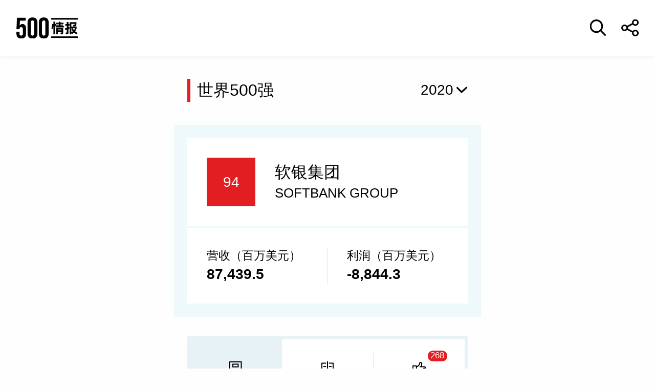

--- FILE ---
content_type: text/html
request_url: https://www.caifuzhongwen.com/fortune500/gongsi/global500/2020/332.htm
body_size: 16800
content:
<!DOCTYPE html>
<html lang="zh-CN">

<head>
    <meta charset="utf-8">
    <meta http-equiv="X-UA-Compatible" content="IE=edge">
    <meta name="viewport" content="width=device-width, initial-scale=1.0, maximum-scale=1.0, user-scalable=no">
    <meta name="format-detection" content="telephone=no">
    <title>软银集团_2020年世界500强第94位_企业排名/历年年报数字_财富500强情报中心</title>
    <meta name="description"
        content="软银集团排名2020年世界500强第94位，读者可以在这里了解到该企业的所有最新年报数据，包括营收，利润，ROE，市值，员工数，利润率和资产，CEO，股票代码，公司地址等，并通过行业对比和历史数据了解软银集团的发展趋势。">
    <link rel="stylesheet" type="text/css" href="https://500file.caifuzhongwen.com/2024/css/style2024.css">
    <!-- xyh 添加了company.css -->
    <link rel="stylesheet" type="text/css" href="https://500file.caifuzhongwen.com/2024/css/company.css">
    <script src="https://500file.caifuzhongwen.com/2024/js/jquery.min.js"></script>
    <script src="https://500file.caifuzhongwen.com/2024/js/base.js"></script>
    <script src="https://500file.caifuzhongwen.com/2024/js/lib2024.js"></script>
    <script src="https://500file.caifuzhongwen.com/2024/js/js.cookie.js"></script>
    <script src="https://500file.caifuzhongwen.com/2024/js/company.js"></script>
    <script src="https://dup.baidustatic.com/js/ds.js"></script>
    <script async src="https://www.googletagmanager.com/gtag/js?id=AW-980542758"></script>
    <script>
        window.dataLayer = window.dataLayer || [];
        function gtag() { dataLayer.push(arguments); }
        gtag('js', new Date());

        gtag('config', 'AW-980542758');
    </script>
    <script async src="https://securepubads.g.doubleclick.net/tag/js/gpt.js"></script>
<script>
  window.googletag = window.googletag || {cmd: []};
  googletag.cmd.push(function() {
   const topAdSlot = googletag.defineSlot('/4487668/MOBILE_TOP', [[400, 80], [360, 108], [360, 72], [400, 120], 'fluid'], 'div-gpt-ad-1723684821029-0').addService(googletag.pubads());
   const bottomAdSlot = googletag.defineSlot('/4487668/MOBILE_BOTTOM', [[400, 80], [360, 72], [400, 120], [360, 108], 'fluid'], 'div-gpt-ad-1723685383286-0').addService(googletag.pubads());
   const mapping =	googletag
  .sizeMapping()
  .addSize(
    [400, 768],
    [
      [400, 80],
      [400,120]
    ],
  )
  .addSize([360,600], [[360, 72],[360, 108]])
  .build();
  
   topAdSlot.defineSizeMapping(mapping);
   bottomAdSlot.defineSizeMapping(mapping);
   
    googletag.pubads().enableSingleRequest();
    googletag.pubads().setTargeting('url', window.location.pathname);
    googletag.pubads().collapseEmptyDivs();
    googletag.enableServices();
  });
</script>
</head>

<body>
    <!--头部开始-->
    <div class="cover">
        <img src="https://500api.oss-accelerate.aliyuncs.com/images/alert.png" alt="" class="success">
        <img src="https://500api.oss-accelerate.aliyuncs.com/images/qrcode.gif" alt="" class="wechat">
        <!--<img src="https://500file.caifuzhongwen.com/haibao/global240802t/332.jpg?v=080" alt="" class="medal">-->
        <img src="https://images1.caifuzhongwen.com/ads/2025g500logosale.jpg?v=22" alt=""
            class="medal">
    </div>
    <header>
        <div class="logo"><a href="https://www.caifuzhongwen.com" class="rank"><img
                    src="https://500file.caifuzhongwen.com/2024/images/500.svg" alt=""></a>
        </div>
        <div class="flex-1"></div>
        <a href="javascript:;" class="btn-so"></a>
        <a href="javascript:;" class="btn-share"></a>
    </header>
    <div class="pop-so">
        <div class="box">
            <form action="../../../gongsichazhao.htm">
                <input type="search" autocomplete="off" placeholder="中英文公司名称">
                <img class="pop-close" src="https://500file.caifuzhongwen.com/2024/images/icon-hide.png" alt="">
            </form>
            <!-- xyh 添加ul结构 -->
            <ul></ul>
        </div>
    </div>
    <!--头部结束-->
    <!--内容开始-->
    <main>
        <div class="wp">
            <div class="tit-year">
                <div class="g-tit3"><a href="../../../paiming/global500/2020_%E4%B8%96%E7%95%8C500%E5%BC%BA.htm">世界500强</a></div>
                <!-- 修改了类名 -->
                <div class="g-select-1">
                    <div class="tit">
                        <p><a href="">2020</a>
                    </div>
                    <div class="con">
                        <p><a href="../2025/332_软银集团.htm">2025</a></p><p><a href="../2024/332_软银集团.htm">2024</a></p><p><a href="../2023/332_软银集团.htm">2023</a></p><p><a href="../2022/332_软银集团.htm">2022</a></p><p><a href="../2021/332_软银集团.htm">2021</a></p><p><a href="../2020/332_软银集团.htm">2020</a></p><p><a href="../2019/332_软银集团.htm">2019</a></p><p><a href="../2018/332_软银集团.htm">2018</a></p><p><a href="../2017/332_软银集团.htm">2017</a></p><p><a href="../2016/332_软银集团.htm">2016</a></p><p><a href="../2015/332_软银集团.htm">2015</a></p><p><a href="../2014/332_软银集团.htm">2014</a></p><p><a href="../2013/332_软银集团.htm">2013</a></p><p><a href="../2012/332_软银集团.htm">2012</a></p>
                    </div>
                </div>
            </div>
        </div>
        <div class="company-row1">
            <div class="box1">
                <div class="rank">94</div>
                <div class="txt">
                    <div class="cn">软银集团</div>
                    <div class="en">SOFTBANK GROUP</div>
                </div>
            </div>
            <div class="box2">
                <div class="item">
                    <div class="tit">营收（百万美元）</div>
                    <div class="price">87,439.5</div>
                </div>
                <div class="item">
                    <div class="tit">利润（百万美元）</div>
                    <div class="price">-8,844.3</div>
                </div>
            </div>
        </div>
        <div class="wp">
            <ul class="ul-tool">
                <li>
                    <a href="">
                        <i class="i1"></i>
                        <p>申请标识</p>
                    </a>
                </li>
                <li>
                    <a href="../../../duibi/bijiao.htm?type=g&id=332&year=2020">
                        <i class="i2"></i>
                        <p>PK对手</p>
                    </a>
                </li>
                <li>
                    <a href="">
                        <i class="i3"><em></em></i>
                        <p>赞</p>
                    </a>
                </li>
            </ul>
            <div class="company-row2">
                <div class="g-tit1">基础信息</div>
                <ul class="ul-base">
                    <li>
                        <div class="tit"><img src="https://500file.caifuzhongwen.com/images/icon_boss_fill.png"
                                style="width:1rem" alt="董事长 / CEO" /> <span
                                style="color: #000; font-weight: 500;">Masayoshi Son</span></div>
                        <div class="con"></div>
                    </li>
                    <li>
                        <div class="tit">国家：</div>
                        <div class="con">日本</div>
                    </li>
                    <li>
                        <div class="tit">所在行业：</div>
                        <div class="con">电信</div>
                    </li>
                    <li>
                        <div class="tit">公司总部所在城市地址：</div>
                        <div class="con"><a href="../../../paiming/global500/2020_%E5%9F%8E%E5%B8%82.htm"
                                target="_blank">东京</a></div>
                    </li>
                    <li>
                        <div class="tit">员工数：</div>
                        <div class="con">80909</div>
                    </li>
                    <li>
                        <div class="tit">官方网站：</div>
                        <div class="con"><a href="http://https://group.softbank/en/" target="_blank">https://group.softbank/en/</a></div>
                    </li>
                </ul>
            </div>
            <div class="g-see">
                                 <!-- /4487668/MOBILE_TOP -->
<div id='div-gpt-ad-1723684821029-0' style=''>
  <script>
    googletag.cmd.push(function() { googletag.display('div-gpt-ad-1723684821029-0'); });
  </script>
</div>
            </div>
            <div class="company-row3">
                <div class="g-tit1">财务数据</div>
                <div class="table-detail table-detail2">
                    <table>
                        <thead>
                            <tr>
                                <th width="33.33%"></th>
                                <th width="33.33%">百万美元</th>
                                <th>年增减％</th>
                            </tr>
                        </thead>
                        <tbody>
                            <tr>
                                <td>营业收入</td>
                                <td>87,439.5</td>
                                <td>1</td>
                            </tr>
                            <tr>
                                <td>利润</td>
                                <td>-8,844.3</td>
                                <td>-169.5</td>
                            </tr>
                            <tr>
                                <td>资产</td>
                                <td>344,751.5</td>
                                <td>
                                    <div class="null"></div>
                                </td>
                            </tr>
                            <tr>
                                <td>股东权益</td>
                                <td>54,720.2</td>
                                <td>
                                    <div class="null"></div>
                                </td>
                            </tr>
                            <tr style="border-top: #000 1px solid;">
                                <th>
                                </th>
                                <th colspan="2">百分比%</th>
                            </tr>
                            <tr>
                                <td>净利润率</td>
                                <td colspan="2" style="border-right: none;" align="center">-10.1</td>
                            </tr>
                            <tr>
                                <td>净资产收益率</td>
                                <td colspan="2" style="border-right: none;" align="center">
                                    -16.2
                                </td>
                            </tr>
                        </tbody>
                    </table>
                </div>
            </div>
            <div class="company-row4">
                <div class="g-tit1">历年营收与利润</div>
                <div class="chart-box">
                    <div class="chart2" id="bar_chart1"></div>
                    <div class="tip">注：2020年上榜公司数据基于2019年财报</div>
                </div>
            </div>
            <div class="company-row5">
                <div class="g-tit1">历年排名</div>
                <div class="chart-box">
                    <div class="chart2" id="line_chart1"></div>
                </div>
            </div>
            <div class="g-see">
<!-- /4487668/MOBILE_BOTTOM -->
<div id='div-gpt-ad-1723685383286-0' style='min-width: 360px; min-height: 72px;'>
  <script>
    googletag.cmd.push(function() { googletag.display('div-gpt-ad-1723685383286-0'); });
  </script>
</div>
            </div>
            <div class="company-row5">
                <div class="g-tit1">历年总资产</div>
                <div class="chart-box">
                    <div class="chart2" id="line_chart2"></div>
                    <div class="tip">注：2020年上榜公司数据基于2019年财报</div>
                </div>
            </div>
        </div>
    </main>
    <!--内容结束-->
    <!--尾部开始-->
    <footer>
        <div class="fd-logo">
            <a href="http://www.fortunechina.com/" class="rank">
                <img src="https://500file.caifuzhongwen.com/2024/images/logo.svg" alt="">
            </a>
        </div>
        <div class="fd-tit">财富中文网出品</div>
        <div class="beian">ICP备案号:<a href="https://beian.miit.gov.cn/">京ICP备15028260号</a></div>
       
    </footer>
    <div class="space-height"></div>
    <div class="fd-tool">
        <ul class="ul-tool">
            <li>
                <a href="">
                    <i class="i1"></i>
                    <p>申请标识</p>
                </a>
            </li>
            <li>
                <a href="../../../duibi/bijiao.htm?type=g&id=332&year=2020">
                    <i class="i2"></i>
                    <p>PK对手</p>
                </a>
            </li>
            <li>
                <a href="">
                    <i class="i3"><em></em></i>
                    <p>赞</p>
                </a>
            </li>
        </ul>
    </div>
    <!-- 尾部结束 -->
    <!--plugin-->
    <script type="text/javascript" src="https://500file.caifuzhongwen.com/2024/js/echarts.min.js"></script>
    <script>

        // $(function () {
        //     //底部按钮
        //     $(window).on('scroll', function () {
        //         var $element = $('.company-row2');
        //         if ($(this).scrollTop() >= $element.offset().top - 100) {
        //             $('.fd-tool').show()
        //         } else {
        //             $('.fd-tool').hide()
        //         }
        //     });
        // })
        var config = {
            companyid: 332,  //change me
            type: 'global500'
        };
        var tableData = {
            "roeofyears":[{"ROE":51.0,"year":2020},{"ROE":-18.5,"year":2021},{"ROE":-10.5,"year":2022},{"ROE":-2.1,"year":2023},{"ROE":9.8,"year":2024}],"assetsofyears":[{"assets":413656.9,"year":2020},{"assets":391604.2,"year":2021},{"assets":330995.7,"year":2022},{"assets":308981.9,"year":2023},{"assets":300311.9,"year":2024}],"revenueandprofits":[{"revenue":56213.6,"profit":47052.6,"year":2020},{"revenue":55383.6,"profit":-15204.7,"year":2021},{"revenue":48541.6,"profit":-7167.3,"year":2022},{"revenue":46748.8,"profit":-1575.1,"year":2023},{"revenue":47517.4,"profit":7565.6,"year":2024}],"ranks":[{"rank":184,"year":2021},{"rank":234,"year":2022},{"rank":295,"year":2023},{"rank":325,"year":2024},{"rank":320,"year":2025}]
        };


        var tableDataNew = {};
        tableDataNew.revenueandprofits = [];
        tableDataNew.revenueandprofits.year = [];
        tableDataNew.revenueandprofits.profit = [];
        tableDataNew.revenueandprofits.revenue = [];

        tableDataNew.assetsofyears = [];
        tableDataNew.assetsofyears.assets = [];
        tableDataNew.assetsofyears.year = [];

        tableDataNew.roeofyears = [];
        tableDataNew.roeofyears.ROE = [];
        tableDataNew.roeofyears.year = [];

        tableDataNew.ranks = [];
        tableDataNew.ranks.rank = [];
        tableDataNew.ranks.year = [];


        var i;
        for (i = 0; i < tableData.revenueandprofits.length; i++) {
            tableDataNew.revenueandprofits.year.push(tableData.revenueandprofits[i].year);
            tableDataNew.revenueandprofits.profit.push(tableData.revenueandprofits[i].profit);
            tableDataNew.revenueandprofits.revenue.push(tableData.revenueandprofits[i].revenue);
        }

        var i;
        for (i = 0; i < tableData.assetsofyears.length; i++) {
            tableDataNew.assetsofyears.assets.push(tableData.assetsofyears[i].assets);
            tableDataNew.assetsofyears.year.push(tableData.assetsofyears[i].year);
        }

        var i;
        for (i = 0; i < tableData.roeofyears.length; i++) {
            tableDataNew.roeofyears.ROE.push(tableData.roeofyears[i].ROE);
            tableDataNew.roeofyears.year.push(tableData.roeofyears[i].year);
        }

        var i;
        for (i = 0; i < tableData.ranks.length; i++) {
            tableDataNew.ranks.rank.push(tableData.ranks[i].rank);
            tableDataNew.ranks.year.push(tableData.ranks[i].year);
        }
    </script>
            <script>
var _czc = _czc || [];
(function () {
	var um = document.createElement("script");
	um.src = "https://s4.cnzz.com/z.js?id=1281410708&async=1";
	var s = document.getElementsByTagName("script")[0];
	s.parentNode.insertBefore(um, s);
})();
</script>
</body>

</html>


--- FILE ---
content_type: text/html; charset=utf-8
request_url: https://www.google.com/recaptcha/api2/aframe
body_size: 183
content:
<!DOCTYPE HTML><html><head><meta http-equiv="content-type" content="text/html; charset=UTF-8"></head><body><script nonce="dq35bAg6XhumrexN7W5pIw">/** Anti-fraud and anti-abuse applications only. See google.com/recaptcha */ try{var clients={'sodar':'https://pagead2.googlesyndication.com/pagead/sodar?'};window.addEventListener("message",function(a){try{if(a.source===window.parent){var b=JSON.parse(a.data);var c=clients[b['id']];if(c){var d=document.createElement('img');d.src=c+b['params']+'&rc='+(localStorage.getItem("rc::a")?sessionStorage.getItem("rc::b"):"");window.document.body.appendChild(d);sessionStorage.setItem("rc::e",parseInt(sessionStorage.getItem("rc::e")||0)+1);localStorage.setItem("rc::h",'1768993229838');}}}catch(b){}});window.parent.postMessage("_grecaptcha_ready", "*");}catch(b){}</script></body></html>

--- FILE ---
content_type: image/svg+xml
request_url: https://500file.caifuzhongwen.com/2024/images/logo.svg
body_size: 2868
content:
<?xml version="1.0" encoding="UTF-8"?>
<svg width="75px" height="34px" viewBox="0 0 75 34" version="1.1" xmlns="http://www.w3.org/2000/svg" xmlns:xlink="http://www.w3.org/1999/xlink">
    <title>logo备份</title>
    <defs>
        <polygon id="path-1" points="0 34 74.6728972 34 74.6728972 0 0 0"></polygon>
    </defs>
    <g id="页面-1" stroke="none" stroke-width="1" fill="none" fill-rule="evenodd">
        <g id="500强情报-首页" transform="translate(-150.000000, -1877.000000)">
            <g id="编组-16" transform="translate(0.500000, 1852.000000)">
                <g id="logo备份" transform="translate(149.500000, 25.000000)">
                    <path d="M68,33.0304722 C68,33.117401 67.9839094,33.2003017 67.951855,33.2793042 C67.9196739,33.3583067 67.8754565,33.4274339 67.8190762,33.4866858 C67.7624424,33.5459377 67.6963064,33.5933652 67.6206681,33.6289683 C67.544903,33.6644414 67.4633099,33.682243 67.3760154,33.682243 C67.3015174,33.682243 67.2258791,33.671718 67.1488471,33.650668 C67.0718151,33.629618 67.0025116,33.5933652 66.94081,33.5420395 C66.879235,33.4907139 66.8284294,33.422886 66.7886464,33.3385561 C66.7488635,33.254356 66.728972,33.1476766 66.728972,33.0186479 L66.728972,31.4701726 C66.728972,31.3780463 66.744429,31.2924169 66.7752165,31.2134144 C66.806004,31.1344119 66.8495879,31.0659344 66.9060949,31.0079819 C66.9626019,30.9501593 67.0300049,30.9046809 67.1084306,30.8716765 C67.1866029,30.8388021 67.2732639,30.8224299 67.3682869,30.8224299 C67.458242,30.8224299 67.5416089,30.8388021 67.6187676,30.8716765 C67.6956729,30.9046809 67.7624424,30.950809 67.8190762,31.0099309 C67.8754565,31.0693128 67.9196739,31.140389 67.951855,31.2232897 C67.9839094,31.3061904 68,31.3964975 68,31.4939513 L68,31.6519563 L67.6071114,31.6519563 L67.6071114,31.5176001 C67.6071114,31.4385975 67.5853195,31.37012 67.5416089,31.3121675 C67.498025,31.254215 67.438984,31.2252388 67.364486,31.2252388 C67.266929,31.2252388 67.20206,31.256294 67.1700055,31.3181447 C67.1378244,31.3799954 67.1218605,31.4583482 67.1218605,31.5530732 L67.1218605,32.990971 C67.1218605,33.0727022 67.1392181,33.1410498 67.1738064,33.1964035 C67.2085215,33.2516273 67.2707299,33.2793042 67.3606851,33.2793042 C67.3862779,33.2793042 67.413898,33.2747563 67.4434184,33.2655307 C67.4729389,33.2563051 67.4999255,33.2412322 67.5243781,33.2200523 C67.548704,33.1990023 67.5685954,33.170156 67.5840525,33.1332535 C67.5995096,33.096351 67.6071114,33.0502229 67.6071114,32.9949991 L67.6071114,32.8567447 L68,32.8567447 L68,33.0304722 Z" id="Fill-1" fill="#090204"></path>
                    <polygon id="Fill-3" fill="#090204" points="68.635514 30.8224299 69.0284026 30.8224299 69.0284026 32.047479 69.5136535 32.047479 69.5136535 30.8224299 69.9065421 30.8224299 69.9065421 33.682243 69.5136535 33.682243 69.5136535 32.4089689 69.0284026 32.4089689 69.0284026 33.682243 68.635514 33.682243"></polygon>
                    <mask id="mask-2" fill="white">
                        <use xlink:href="#path-1"></use>
                    </mask>
                    <g id="Clip-6"></g>
                    <polygon id="Fill-5" fill="#090204" mask="url(#mask-2)" points="70.2242991 33.682243 70.5420561 33.682243 70.5420561 30.8224299 70.2242991 30.8224299"></polygon>
                    <polygon id="Fill-7" fill="#090204" mask="url(#mask-2)" points="71.1775701 30.8224299 71.6149191 30.8224299 72.3022866 32.5454524 72.3110953 32.5454524 72.3110953 30.8224299 72.7663551 30.8224299 72.7663551 33.682243 72.3379616 33.682243 71.6417854 31.9631842 71.63283 31.9631842 71.63283 33.682243 71.1775701 33.682243"></polygon>
                    <path d="M73.5627578,31.6458235 L73.5548469,31.6458235 L73.357724,32.6820681 L73.7598807,32.6820681 L73.5627578,31.6458235 Z M73.393258,30.8224299 L73.728367,30.8224299 L74.3551402,33.682243 L73.9529834,33.682243 L73.8348393,33.0677366 L73.2867857,33.0677366 L73.1685119,33.682243 L72.7663551,33.682243 L73.393258,30.8224299 Z" id="Fill-8" fill="#090204" mask="url(#mask-2)"></path>
                    <polygon id="Fill-9" fill="#231F20" mask="url(#mask-2)" points="42.7274098 0.973967845 42.7274098 0 40.5249267 0 40.5249267 0.973967845 34.635514 0.973967845 34.635514 5.08411215 36.8381346 5.08411215 36.8381346 2.68744548 46.4143393 2.68744548 46.4143393 5.08411215 48.6168224 5.08411215 48.6168224 0.973967845"></polygon>
                    <polygon id="Fill-10" fill="#231F20" mask="url(#mask-2)" points="37.4953271 4.76635514 45.7570093 4.76635514 45.7570093 3.17757009 37.4953271 3.17757009"></polygon>
                    <path d="M42.7091144,14.851894 L45.1797669,14.851894 L45.1797669,14.1814608 L42.7091144,14.1814608 L42.7091144,14.851894 Z M42.7091144,12.510128 L45.1797669,12.510128 L45.1797669,11.8396947 L42.7091144,11.8396947 L42.7091144,12.510128 Z M38.0725695,14.851894 L40.5430869,14.851894 L40.5430869,14.1814608 L38.0725695,14.1814608 L38.0725695,14.851894 Z M38.0725695,12.510128 L40.5430869,12.510128 L40.5430869,11.8396947 L38.0725695,11.8396947 L38.0725695,12.510128 Z M35.9065421,16.5233645 L47.3457944,16.5233645 L47.3457944,10.1682243 L35.9065421,10.1682243 L35.9065421,16.5233645 Z" id="Fill-11" fill="#231F20" mask="url(#mask-2)"></path>
                    <path d="M38.7435019,7.81240048 L44.1913523,7.81240048 L44.1913523,7.12232069 L38.7435019,7.12232069 L38.7435019,7.81240048 Z M36.5420561,9.53271028 L46.3925234,9.53271028 L46.3925234,5.40186916 L36.5420561,5.40186916 L36.5420561,9.53271028 Z" id="Fill-12" fill="#231F20" mask="url(#mask-2)"></path>
                    <path d="M31.1401869,2.33460182 L30.3751115,2.33460182 L30.3751115,0 L28.2014077,0 L28.2014077,2.33460182 L24.8949421,2.33460182 L24.8949421,2.33460182 C24.8949421,1.09360974 23.8969941,0.0876364351 22.6659022,0.0876364351 L17.1588785,0.0876364351 L17.1588785,11.7096496 L19.3325823,11.7096496 L19.3325823,1.74712325 L22.0525941,1.74712325 C22.41906,1.74712325 22.7162201,2.04667306 22.7162201,2.41608593 L22.7162201,11.7096496 L24.8899239,11.7096496 L24.8899239,3.99422535 L26.6142934,3.99422535 L24.3906786,15.9717061 L22.1118634,11.3227368 L22.1118634,3.21370054 L19.9381596,3.21370054 L19.9381596,11.3227368 L17.3898523,16.5214504 L19.5773902,16.5214504 L21.0249437,13.5680616 L22.4726329,16.5214504 L24.288551,16.5214504 L24.288551,16.5217239 L26.4642892,16.5217239 L28.2014077,7.16513306 L28.2014077,14.8640144 L27.160737,14.863741 L27.160737,16.5233645 L30.3753828,16.5229543 L30.3751115,3.99422535 L31.1401869,3.99422535 L31.1401869,2.33460182 Z" id="Fill-13" fill="#231F20" mask="url(#mask-2)"></path>
                    <polygon id="Fill-14" fill="#000000" mask="url(#mask-2)" points="53.5000405 17.4766355 53.5000405 26.3134318 50.7242586 17.4766355 47.9813084 17.4766355 47.9813084 33.682243 50.7242586 33.682243 50.7242586 25.7426932 53.2041449 33.682243 56.2429907 33.682243 56.2429907 17.4766355"></polygon>
                    <polygon id="Fill-15" fill="#000000" mask="url(#mask-2)" points="2.73683239 17.4766355 0.228217234 17.4766355 0 17.4766355 0 33.682243 2.73683239 33.682243 2.73683239 26.7346749 5.27479365 26.7346749 5.27479365 23.9895442 2.73683239 23.9895442 2.73683239 20.2216293 6.6728972 20.2216293 6.6728972 17.4766355"></polygon>
                    <path d="M8.57943925,21.2548319 L8.57943925,30.2218037 C8.57943925,32.3082825 10.2865654,34 12.3926604,34 C14.4984813,34 16.2056075,32.3082825 16.2056075,30.2218037 L16.2056075,21.2537459 C16.2056075,19.1678101 14.4990294,17.4766355 12.3936194,17.4766355 L12.3926604,17.4766355 C10.2865654,17.4766355 8.57943925,19.1683531 8.57943925,21.2548319 M11.3265971,30.2218037 L11.3265971,21.2548319 C11.3265971,20.671378 11.8037978,20.1985605 12.3926604,20.1985605 L12.3952635,20.1985605 C12.9824821,20.1985605 13.4584496,20.6701562 13.4584496,21.2519811 L13.4584496,30.2218037 C13.4584496,30.8051218 12.981249,31.2780751 12.3926604,31.2780751 C11.8037978,31.2780751 11.3265971,30.8051218 11.3265971,30.2218037" id="Fill-16" fill="#000000" mask="url(#mask-2)"></path>
                    <polygon id="Fill-17" fill="#000000" mask="url(#mask-2)" points="35.588785 17.4766355 27.9626168 17.4766355 27.9626168 20.2216293 30.3998175 20.2216293 30.3998175 33.682243 33.1515843 33.682243 33.1515843 20.2216293 35.588785 20.2216293"></polygon>
                    <path d="M42.6921439,17.4766355 L42.6921439,30.1691814 C42.6921439,30.7606239 42.2148148,31.2401644 41.6260997,31.2401644 C41.0375217,31.2401644 40.5600556,30.7606239 40.5600556,30.1691814 L40.5600556,17.4766355 L37.8130841,17.4766355 L37.8130841,30.1691814 C37.8130841,32.2848581 39.5203166,34 41.6260997,34 C43.7318828,34 45.4392523,32.2848581 45.4392523,30.1691814 L45.4392523,17.4766355 L42.6921439,17.4766355 Z" id="Fill-18" fill="#000000" mask="url(#mask-2)"></path>
                    <polygon id="Fill-19" fill="#000000" mask="url(#mask-2)" points="59.1028037 17.4766355 59.1028037 33.682243 65.7757009 33.682243 65.7757009 30.937523 61.8396361 30.937523 61.8396361 26.7346749 64.3773244 26.7346749 64.3773244 23.9895442 61.8396361 23.9895442 61.8396361 20.2216293 65.7757009 20.2216293 65.7757009 17.4766355"></polygon>
                    <path d="M26.6915888,33.682243 L23.869274,33.682243 L21.8499483,25.9873346 C21.8499483,25.9873346 23.5868517,25.6732846 23.5868517,23.816365 L23.5868517,21.2839779 C23.5868517,20.697085 23.1135595,20.2213555 22.5296417,20.2213555 L21.4793798,20.2213555 L21.4793798,33.682243 L18.7476636,33.682243 L18.7476636,17.4766355 L22.5278706,17.4766355 C24.5649073,17.4766355 26.221975,19.0923363 26.3101212,21.1175067 L26.318568,21.1175067 L26.318568,23.7666701 L26.3101212,23.7666701 C26.3101212,25.365669 25.7896905,26.5196041 24.8367029,27.2539388 L26.6915888,33.682243 Z" id="Fill-20" fill="#000000" mask="url(#mask-2)"></path>
                    <path d="M68,33.0304722 C68,33.117401 67.9839094,33.2003017 67.951855,33.2793042 C67.9196739,33.3583067 67.8754565,33.4274339 67.8190762,33.4866858 C67.7624424,33.5459377 67.6963064,33.5933652 67.6206681,33.6289683 C67.544903,33.6644414 67.4633099,33.682243 67.3760154,33.682243 C67.3015174,33.682243 67.2258791,33.671718 67.1488471,33.650668 C67.0718151,33.629618 67.0025116,33.5933652 66.94081,33.5420395 C66.879235,33.4907139 66.8284294,33.422886 66.7886464,33.3385561 C66.7488635,33.254356 66.728972,33.1476766 66.728972,33.0186479 L66.728972,31.4701726 C66.728972,31.3780463 66.744429,31.2924169 66.7752165,31.2134144 C66.806004,31.1344119 66.8495879,31.0659344 66.9060949,31.0079819 C66.9626019,30.9501593 67.0300049,30.9046809 67.1084306,30.8716765 C67.1866029,30.8388021 67.2732639,30.8224299 67.3682869,30.8224299 C67.458242,30.8224299 67.5416089,30.8388021 67.6187676,30.8716765 C67.6956729,30.9046809 67.7624424,30.950809 67.8190762,31.0099309 C67.8754565,31.0693128 67.9196739,31.140389 67.951855,31.2232897 C67.9839094,31.3061904 68,31.3964975 68,31.4939513 L68,31.6519563 L67.6071114,31.6519563 L67.6071114,31.5176001 C67.6071114,31.4385975 67.5853195,31.37012 67.5416089,31.3121675 C67.498025,31.254215 67.438984,31.2252388 67.364486,31.2252388 C67.266929,31.2252388 67.20206,31.256294 67.1700055,31.3181447 C67.1378244,31.3799954 67.1218605,31.4583482 67.1218605,31.5530732 L67.1218605,32.990971 C67.1218605,33.0727022 67.1392181,33.1410498 67.1738064,33.1964035 C67.2085215,33.2516273 67.2707299,33.2793042 67.3606851,33.2793042 C67.3862779,33.2793042 67.413898,33.2747563 67.4434184,33.2655307 C67.4729389,33.2563051 67.4999255,33.2412322 67.5243781,33.2200523 C67.548704,33.1990023 67.5685954,33.170156 67.5840525,33.1332535 C67.5995096,33.096351 67.6071114,33.0502229 67.6071114,32.9949991 L67.6071114,32.8567447 L68,32.8567447 L68,33.0304722 Z" id="Fill-21" fill="#090204" mask="url(#mask-2)"></path>
                    <polygon id="Fill-22" fill="#090204" mask="url(#mask-2)" points="68.635514 30.8224299 69.0284026 30.8224299 69.0284026 32.047479 69.5136535 32.047479 69.5136535 30.8224299 69.9065421 30.8224299 69.9065421 33.682243 69.5136535 33.682243 69.5136535 32.4089689 69.0284026 32.4089689 69.0284026 33.682243 68.635514 33.682243"></polygon>
                    <polygon id="Fill-23" fill="#090204" mask="url(#mask-2)" points="70.2242991 33.682243 70.5420561 33.682243 70.5420561 30.8224299 70.2242991 30.8224299"></polygon>
                    <polygon id="Fill-24" fill="#090204" mask="url(#mask-2)" points="71.1775701 30.8224299 71.6149191 30.8224299 72.3022866 32.5454524 72.3110953 32.5454524 72.3110953 30.8224299 72.7663551 30.8224299 72.7663551 33.682243 72.3379616 33.682243 71.6417854 31.9631842 71.63283 31.9631842 71.63283 33.682243 71.1775701 33.682243"></polygon>
                    <path d="M73.5627578,31.6458235 L73.5548469,31.6458235 L73.357724,32.6820681 L73.7598807,32.6820681 L73.5627578,31.6458235 Z M73.393258,30.8224299 L73.728367,30.8224299 L74.3551402,33.682243 L73.9529834,33.682243 L73.8348393,33.0677366 L73.2867857,33.0677366 L73.1685119,33.682243 L72.7663551,33.682243 L73.393258,30.8224299 Z" id="Fill-25" fill="#090204" mask="url(#mask-2)"></path>
                </g>
            </g>
        </g>
    </g>
</svg>